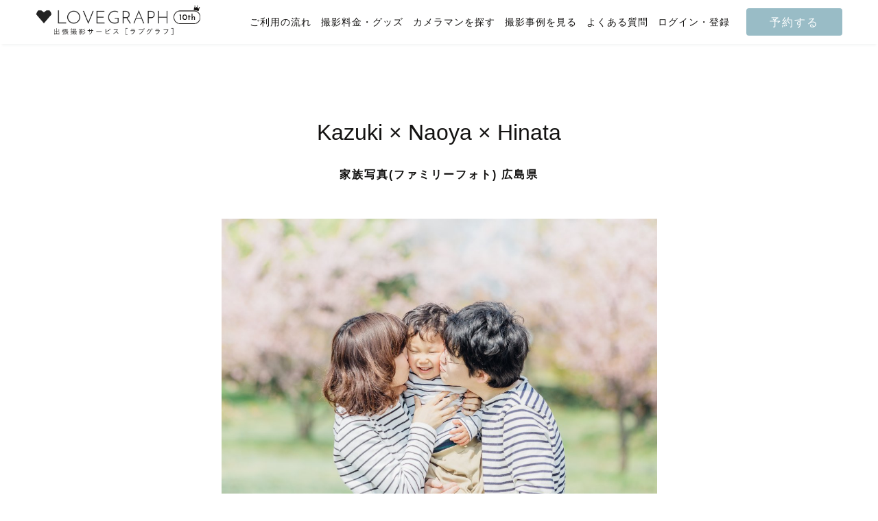

--- FILE ---
content_type: text/html; charset=utf-8
request_url: https://lovegraph.me/albums/8603
body_size: 10310
content:
<!DOCTYPE html><html lang="ja"><head><!-- Google Tag Manager で利用するデータレイヤー -->
<script>
window.dataLayer = window.dataLayer || [];
dataLayer.push({
  'user_id': ,
});
</script>
<!-- Google Tag Manager -->
<script>(function(w,d,s,l,i){w[l]=w[l]||[];w[l].push({'gtm.start':
new Date().getTime(),event:'gtm.js'});var f=d.getElementsByTagName(s)[0],
j=d.createElement(s),dl=l!='dataLayer'?'&l='+l:'';j.async=true;j.src=
'https://www.googletagmanager.com/gtm.js?id='+i+dl;f.parentNode.insertBefore(j,f);
})(window,document,'script','dataLayer','GTM-NDZQKMH');</script>
<!-- End Google Tag Manager -->
<meta charset="utf-8" /><meta content="width=device-width,initial-scale=1" name="viewport" /><link href="https://d1lx4fca3atxam.cloudfront.net/assets/favicon-31ffbcb5b92b3454636b175b8d3558ab5f48d011a1713b114256594fea3648e7.png" rel="icon" /><link href="https://d1lx4fca3atxam.cloudfront.net/assets/apple_touch_icon-4244f803a0cf4685e4b13611ff3f84bf2e181dd0fa358618d3b4c8c17a903763.png" rel="apple-touch-icon" /><link href="https://lovegraph.me/albums/8603" rel="canonical" /><title>Kazuki × Naoya × Hinata｜家族写真(ファミリーフォト)｜出張撮影・出張カメラマンのラブグラフ</title><meta content="Kazuki × Naoya × Hinata｜家族写真(ファミリーフォト)｜撮影事例｜ラブグラフ（Lovegraph）では、マタニティフォトやエンゲージメントフォトなどの記念写真から、水族館デートの写真など様々なシーンに出張撮影をおこなっています。関東に限らず、日本各地、海外での撮影が可能です。" name="description" /><meta content="summary_large_image" name="twitter:card" /><meta content="@lovegraph_me" name="twitter:site" /><meta content="Kazuki × Naoya × Hinata｜家族写真(ファミリーフォト)｜出張撮影・出張カメラマンのラブグラフ" name="twitter:title" /><meta content="Kazuki × Naoya × Hinata｜家族写真(ファミリーフォト)｜撮影事例｜ラブグラフ（Lovegraph）では、マタニティフォトやエンゲージメントフォトなどの記念写真から、水族館デートの写真など様々なシーンに出張撮影をおこなっています。関東に限らず、日本各地、海外での撮影が可能です。" name="twitter:description" /><meta content="@todo_syashin" name="twitter:creator" /><meta content="Kazuki × Naoya × Hinata｜家族写真(ファミリーフォト)｜出張撮影・出張カメラマンのラブグラフ" property="og:title" /><meta content="Kazuki × Naoya × Hinata｜家族写真(ファミリーフォト)｜撮影事例｜ラブグラフ（Lovegraph）では、マタニティフォトやエンゲージメントフォトなどの記念写真から、水族館デートの写真など様々なシーンに出張撮影をおこなっています。関東に限らず、日本各地、海外での撮影が可能です。" property="og:description" /><meta content="https://resize-image-production.lovegraph.me?ccolor=white&amp;cgravity=southwest&amp;cname=todo&amp;ls=1080&amp;skey=uploads%2Falbums%2F8603%2Fphotographs%2F7c037f45-e365-401d-a192-687449dde6e6.jpg&amp;v=1590641296&amp;s=6375e28ab3ede1c79c2706b118e56cdb" property="og:image" /><meta content="article" property="og:type" /><meta content="https://lovegraph.me/albums/8603" property="og:url" /><meta content="ラブグラフ（Lovegraph）" property="og:site_name" /><meta content="bfa4eff0baef1d7f6eeb2b7ef2d7022f" name="p:domain_verify" /><link rel="stylesheet" media="all" href="https://d1lx4fca3atxam.cloudfront.net/assets/application-195c7b643c8845fa0b2559bfe34542f62d295e376886642e8ace5134797674f3.css" /><meta name="csrf-param" content="authenticity_token" />
<meta name="csrf-token" content="e2M8Dyw-uF3ojrq1G5JNdeUmuZI9TvEtH_3B3EegUIGnEKr-3v8FdEePoBEn6B99x7E2WQnlGSul__5OtfcmrA" /><script type='application/ld+json'>
{ "@context": "http://schema.org", "@type": "ImageObject", "contentLocation": "広島県", "contentUrl": "https://resize-image-production.lovegraph.me?ccolor=white&cgravity=southwest&cname=todo&ls=1080&skey=uploads%2Falbums%2F8603%2Fphotographs%2F7c037f45-e365-401d-a192-687449dde6e6.jpg&v=1590641296&s=6375e28ab3ede1c79c2706b118e56cdb", "datePublished": "2018-03-28 20:48:03 +0900", "description": "家族写真(ファミリーフォト)", "name": "Kazuki × Naoya × Hinata" }
</script>
<script type='application/ld+json'>
{ "@context": "http://schema.org", "@type": "ImageObject", "contentLocation": "広島県", "contentUrl": "https://resize-image-production.lovegraph.me?ccolor=white&cgravity=southwest&cname=todo&ls=1080&skey=uploads%2Falbums%2F8603%2Fphotographs%2F94d84064-5aac-4921-bed3-5fa4706680de.jpg&v=1590641296&s=2a94fd424812475de0d67de596562b7c", "datePublished": "2018-03-28 20:48:03 +0900", "description": "家族写真(ファミリーフォト)", "name": "Kazuki × Naoya × Hinata" }
</script>
<script type='application/ld+json'>
{ "@context": "http://schema.org", "@type": "ImageObject", "contentLocation": "広島県", "contentUrl": "https://resize-image-production.lovegraph.me?ccolor=white&cgravity=southwest&cname=todo&ls=1080&skey=uploads%2Falbums%2F8603%2Fphotographs%2F8b870a36-5369-43db-873b-7f779e123be2.jpg&v=1590641296&s=b95df7f5e9eaef085b25a6ebc7110ced", "datePublished": "2018-03-28 20:48:03 +0900", "description": "家族写真(ファミリーフォト)", "name": "Kazuki × Naoya × Hinata" }
</script>
<script type='application/ld+json'>
{ "@context": "http://schema.org", "@type": "ImageObject", "contentLocation": "広島県", "contentUrl": "https://resize-image-production.lovegraph.me?ccolor=white&cgravity=southwest&cname=todo&ls=1080&skey=uploads%2Falbums%2F8603%2Fphotographs%2F83e3bbc7-5857-4825-a1ba-35e3a834d4ce.jpg&v=1590641296&s=50bd1b19cd3baee51750032973202d8a", "datePublished": "2018-03-28 20:48:03 +0900", "description": "家族写真(ファミリーフォト)", "name": "Kazuki × Naoya × Hinata" }
</script>
<script type='application/ld+json'>
{ "@context": "http://schema.org", "@type": "ImageObject", "contentLocation": "広島県", "contentUrl": "https://resize-image-production.lovegraph.me?ccolor=white&cgravity=southwest&cname=todo&ls=1080&skey=uploads%2Falbums%2F8603%2Fphotographs%2F8dadf31b-7ff1-44e5-af61-acf31dc9d450.jpg&v=1590641296&s=ff07d398146681ad7686d3dea041c6c7", "datePublished": "2018-03-28 20:48:03 +0900", "description": "家族写真(ファミリーフォト)", "name": "Kazuki × Naoya × Hinata" }
</script>
<script type='application/ld+json'>
{ "@context": "http://schema.org", "@type": "ImageObject", "contentLocation": "広島県", "contentUrl": "https://resize-image-production.lovegraph.me?ccolor=white&cgravity=southwest&cname=todo&ls=1080&skey=uploads%2Falbums%2F8603%2Fphotographs%2Fb584f3d6-bb73-4563-9086-f770daca0843.jpg&v=1590641296&s=a38be1e40d2fbf318f9fc44c9578381a", "datePublished": "2018-03-28 20:48:03 +0900", "description": "家族写真(ファミリーフォト)", "name": "Kazuki × Naoya × Hinata" }
</script>
<script type='application/ld+json'>
{ "@context": "http://schema.org", "@type": "ImageObject", "contentLocation": "広島県", "contentUrl": "https://resize-image-production.lovegraph.me?ccolor=white&cgravity=southwest&cname=todo&ls=1080&skey=uploads%2Falbums%2F8603%2Fphotographs%2F5995700f-bcd6-4a43-9832-d15f54ac5dd1.jpg&v=1590641296&s=37736b7d3d2981619e4255a073bf338b", "datePublished": "2018-03-28 20:48:03 +0900", "description": "家族写真(ファミリーフォト)", "name": "Kazuki × Naoya × Hinata" }
</script>
<script type='application/ld+json'>
{ "@context": "http://schema.org", "@type": "ImageObject", "contentLocation": "広島県", "contentUrl": "https://resize-image-production.lovegraph.me?ccolor=white&cgravity=southwest&cname=todo&ls=1080&skey=uploads%2Falbums%2F8603%2Fphotographs%2F5394f555-bde5-42bc-8270-4ce68e743196.jpg&v=1590641296&s=0d68ef2f121964d22bfd0b5f7a08df1e", "datePublished": "2018-03-28 20:48:03 +0900", "description": "家族写真(ファミリーフォト)", "name": "Kazuki × Naoya × Hinata" }
</script>
</head><body data-action="show" data-controller="albums" data-path-parameters="{&quot;id&quot;:&quot;8603&quot;}" data-request-id="fce49b18-af22-4765-bff3-488c2a9edbcc"><!-- Google Tag Manager (noscript) -->
<noscript><iframe src="https://www.googletagmanager.com/ns.html?id=GTM-NDZQKMH"
height="0" width="0" style="display:none;visibility:hidden"></iframe></noscript>
<!-- End Google Tag Manager (noscript) -->
<script src="https://statics.a8.net/a8sales/a8sales.js"></script><div itemscope="" itemtype="https://schema.org/WebSite"><meta content="https://lovegraph.me/" itemprop="url" /><meta content="ラブグラフ" itemprop="name" /></div><div id="page-wrapper"><div id="fixedHeader"><header :class="{ fixed: fixedHeader }" class="header" id="header-smaller"><div class="header__inner"><h1 class="header__logo"><a href="/"><img alt="Lovegraph（ラブグラフ）" src="https://d1lx4fca3atxam.cloudfront.net/assets/header/logo-10aniv-small-37a68b10d77ab1d2a44ef131d37f2ed6753feab16b19de31cbf6e52f9cadc610.png" /></a></h1><div class="header__function"><a class="header__reserve" href="/order/step1?link=%2Falbums%2F8603">予約する</a><div class="header__menu"><div id="menu-button"><img alt="メニュー" width="24" src="https://d1lx4fca3atxam.cloudfront.net/assets/header/menu-045b2eb7b31ad58f18389e10db0081e9ad01a5f2c1efb5ec5ffb77132f8ca3ba.png" /></div></div></div></div></header><div :class="[fixedHeader === true ? &#39;header-height-smaller&#39; : &#39;fixed-height&#39;]" id="header-smaller"></div><header :class="{ fixed: fixedHeader }" class="header" id="header-large"><div class="header__inner"><h1 class="header__logo"><a href="/"><img alt="Lovegraph（ラブグラフ）" src="https://d1lx4fca3atxam.cloudfront.net/assets/header/logo-10aniv-large-b7c6e00dbf41a0c181db544e80956cf6cc7e751cbcc4928a61ae1131e20b39f5.png" /></a></h1><nav class="header__function"><ul class="header__menu"><li class="header__item"><a class="" href="/flow">ご利用の流れ</a></li><li class="header__item"><a class="" href="/pricing">撮影料金・グッズ</a></li><li class="header__item"><a class="" href="/photographers">カメラマンを探す</a></li><li class="header__item"><a class="" href="/albums">撮影事例を見る</a></li><li class="header__item"><a href="https://help.lovegraph.me/ja">よくある質問</a></li><li class="header__item"><a class="login" href="/registration_email">ログイン・登録</a></li></ul><a class="header__reserve" href="/order/step1?link=%2Falbums%2F8603">予約する</a></nav></div></header><div :class="[fixedHeader === true ? &#39;header-height-large&#39; : &#39;fixed-height&#39;]" id="header-large"></div></div><div id="contents"><main class="albums show"><div class='guest-album'>
<h1>
<div class='guest-album-title'>Kazuki × Naoya × Hinata</div>
<p class='guest-album-information'>家族写真(ファミリーフォト) 広島県</p>
</h1>
<div class='photographs'>
<img alt="Kazuki × Naoya × Hinata | 家族写真(ファミリーフォト)" src="https://resize-image-production.lovegraph.me?ccolor=white&amp;cgravity=southwest&amp;cname=todo&amp;ls=1080&amp;skey=uploads%2Falbums%2F8603%2Fphotographs%2F7c037f45-e365-401d-a192-687449dde6e6.jpg&amp;v=1590641296&amp;s=6375e28ab3ede1c79c2706b118e56cdb" />
<img alt="Kazuki × Naoya × Hinata | 家族写真(ファミリーフォト)" src="https://resize-image-production.lovegraph.me?ccolor=white&amp;cgravity=southwest&amp;cname=todo&amp;ls=1080&amp;skey=uploads%2Falbums%2F8603%2Fphotographs%2F94d84064-5aac-4921-bed3-5fa4706680de.jpg&amp;v=1590641296&amp;s=2a94fd424812475de0d67de596562b7c" />
<img alt="Kazuki × Naoya × Hinata | 家族写真(ファミリーフォト)" src="https://resize-image-production.lovegraph.me?ccolor=white&amp;cgravity=southwest&amp;cname=todo&amp;ls=1080&amp;skey=uploads%2Falbums%2F8603%2Fphotographs%2F8b870a36-5369-43db-873b-7f779e123be2.jpg&amp;v=1590641296&amp;s=b95df7f5e9eaef085b25a6ebc7110ced" />
</div>
<div class='photographs'>
<img alt="Kazuki × Naoya × Hinata | 家族写真(ファミリーフォト)" src="https://resize-image-production.lovegraph.me?ccolor=white&amp;cgravity=southwest&amp;cname=todo&amp;ls=1080&amp;skey=uploads%2Falbums%2F8603%2Fphotographs%2F83e3bbc7-5857-4825-a1ba-35e3a834d4ce.jpg&amp;v=1590641296&amp;s=50bd1b19cd3baee51750032973202d8a" />
<img alt="Kazuki × Naoya × Hinata | 家族写真(ファミリーフォト)" src="https://resize-image-production.lovegraph.me?ccolor=white&amp;cgravity=southwest&amp;cname=todo&amp;ls=1080&amp;skey=uploads%2Falbums%2F8603%2Fphotographs%2F8dadf31b-7ff1-44e5-af61-acf31dc9d450.jpg&amp;v=1590641296&amp;s=ff07d398146681ad7686d3dea041c6c7" />
</div>
<div class='photographs'>
<img alt="Kazuki × Naoya × Hinata | 家族写真(ファミリーフォト)" src="https://resize-image-production.lovegraph.me?ccolor=white&amp;cgravity=southwest&amp;cname=todo&amp;ls=1080&amp;skey=uploads%2Falbums%2F8603%2Fphotographs%2Fb584f3d6-bb73-4563-9086-f770daca0843.jpg&amp;v=1590641296&amp;s=a38be1e40d2fbf318f9fc44c9578381a" />
<img alt="Kazuki × Naoya × Hinata | 家族写真(ファミリーフォト)" src="https://resize-image-production.lovegraph.me?ccolor=white&amp;cgravity=southwest&amp;cname=todo&amp;ls=1080&amp;skey=uploads%2Falbums%2F8603%2Fphotographs%2F5995700f-bcd6-4a43-9832-d15f54ac5dd1.jpg&amp;v=1590641296&amp;s=37736b7d3d2981619e4255a073bf338b" />
<img alt="Kazuki × Naoya × Hinata | 家族写真(ファミリーフォト)" src="https://resize-image-production.lovegraph.me?ccolor=white&amp;cgravity=southwest&amp;cname=todo&amp;ls=1080&amp;skey=uploads%2Falbums%2F8603%2Fphotographs%2F5394f555-bde5-42bc-8270-4ce68e743196.jpg&amp;v=1590641296&amp;s=0d68ef2f121964d22bfd0b5f7a08df1e" />
</div>
<p class='area'>
<span class='detail-title'>
Area：
</span>
<a href="/albums/family?area=hiroshima">広島</a>
</p>
<p class='date'>
<span class='detail-title'>
Date：
</span>
2018/3
</p>
<div class='tags'>
<ul class='tags-list'>
<span class='detail-title'>
Tag：
</span>
<li class='tags-item'><a href="/tags/spring">#春</a></li>
<li class='tags-item'><a href="/tags/cherry-blossoms">#桜</a></li>
<li class='tags-item'><a href="/tags/shichigosan">#七五三</a></li>
<li class='tags-item'><a href="/tags/family">#家族写真</a></li>
</ul>
</div>
<div class='share'>
<ul class='share-list'>
<li class='share-item'>
<a href="https://twitter.com/intent/tweet?text=Kazuki%20%C3%97%20Naoya%20%C3%97%20Hinata%EF%BD%9C%E5%AE%B6%E6%97%8F%E5%86%99%E7%9C%9F%28%E3%83%95%E3%82%A1%E3%83%9F%E3%83%AA%E3%83%BC%E3%83%95%E3%82%A9%E3%83%88%29%EF%BD%9C%E5%87%BA%E5%BC%B5%E6%92%AE%E5%BD%B1%E3%82%B5%E3%83%BC%E3%83%93%E3%82%B9%E3%81%AE%E3%83%A9%E3%83%96%E3%82%B0%E3%83%A9%E3%83%95%EF%BC%88Lovegraph%EF%BC%89%20https%3A%2F%2Flovegraph.me%2Falbums%2F8603"><i class='fab fa-twitter'></i>
ツイート
</a></li>
<li class='share-item'>
<a data-facebook-share="Kazuki × Naoya × Hinata｜家族写真(ファミリーフォト)｜出張撮影サービスのラブグラフ（Lovegraph）" href="#"><i class='fab fa-facebook'></i>
シェア
</a></li>
<li class='share-item'>
<a href="https://line.me/R/msg/text/?Kazuki%20%C3%97%20Naoya%20%C3%97%20Hinata%20https%3A%2F%2Flovegraph.me%2Falbums%2F8603"><i class='fas fa-comment'></i>
LINEで送る
</a></li>
</ul>
</div>
</div>
<section class='more-stories'>
<div class='inner-box'>
<div class='stories-title'>
<div class='text-ornament'>More stories</div>
<h2>おすすめの過去の撮影</h2>
</div>
<div class='line-ornament-center'></div>
<div class='tab-group'>
<div class='tab-cols'>
<h3 class='tab active' data-tab-content='same-photographer'>カメラマンが同じ</h3>
<h3 class='tab' data-tab-content='same-area'>撮影地域が同じ</h3>
</div>
<div class='tab-content' data-tab-content='same-area'>
<ul class='albums__list'>
<li class='albums-item albums-item-block'>
<a href="/albums/193665"><div class='albums-item-image'>
<img alt="20歳おめでとう | 家族写真(ファミリーフォト)" srcset="https://resize-image-production.lovegraph.me?ccolor=white&amp;cgravity=southwest&amp;cname=kacchi&amp;ls=360&amp;skey=uploads%2Falbums%2F193665%2Fphotographs%2F1768708607-302084382160413-2068-6141%2F20260111-002.jpg&amp;v=1768708609&amp;s=8b056a942c834032af71892f76031f8e 1x, https://resize-image-production.lovegraph.me?ccolor=white&amp;cgravity=southwest&amp;cname=kacchi&amp;ls=720&amp;skey=uploads%2Falbums%2F193665%2Fphotographs%2F1768708607-302084382160413-2068-6141%2F20260111-002.jpg&amp;v=1768708609&amp;s=d5100f637385bd8696e4046ffbd954d4 2x" loading="lazy" decoding="async" src="https://resize-image-production.lovegraph.me?ccolor=white&amp;cgravity=southwest&amp;cname=kacchi&amp;ls=360&amp;skey=uploads%2Falbums%2F193665%2Fphotographs%2F1768708607-302084382160413-2068-6141%2F20260111-002.jpg&amp;v=1768708609&amp;s=8b056a942c834032af71892f76031f8e" />
</div>
<p class='albums-item-name'>
20歳おめでとう
</p>
</a></li>
<li class='albums-item albums-item-block'>
<a href="/albums/193327"><div class='albums-item-image'>
<img alt="【2026.01.03】 | 家族写真(ファミリーフォト)" srcset="https://resize-image-production.lovegraph.me?ccolor=black&amp;cgravity=southwest&amp;cname=ode&amp;ls=360&amp;skey=uploads%2Falbums%2F193327%2Fphotographs%2F1767917766-578211320613756-0366-8017%2FLovegraph001.jpg&amp;v=1767917771&amp;s=ae809a5645210df96ef34484cf59fc25 1x, https://resize-image-production.lovegraph.me?ccolor=black&amp;cgravity=southwest&amp;cname=ode&amp;ls=720&amp;skey=uploads%2Falbums%2F193327%2Fphotographs%2F1767917766-578211320613756-0366-8017%2FLovegraph001.jpg&amp;v=1767917771&amp;s=44d5e83819c5dcb5ed179f1873c6dcf0 2x" loading="lazy" decoding="async" src="https://resize-image-production.lovegraph.me?ccolor=black&amp;cgravity=southwest&amp;cname=ode&amp;ls=360&amp;skey=uploads%2Falbums%2F193327%2Fphotographs%2F1767917766-578211320613756-0366-8017%2FLovegraph001.jpg&amp;v=1767917771&amp;s=ae809a5645210df96ef34484cf59fc25" />
</div>
<p class='albums-item-name'>
【2026.01.03】
</p>
</a></li>
<li class='albums-item albums-item-block'>
<a href="/albums/193028"><div class='albums-item-image'>
<img alt="親友と | 家族写真(ファミリーフォト)" srcset="https://resize-image-production.lovegraph.me?ccolor=white&amp;cgravity=southwest&amp;cname=ode&amp;ls=360&amp;skey=uploads%2Falbums%2F193028%2Fphotographs%2F1767404251-898413006253642-3363-2552%2FLovegraph-0.jpg&amp;v=1767404255&amp;s=1d74bd881f5a81dee48028629b250720 1x, https://resize-image-production.lovegraph.me?ccolor=white&amp;cgravity=southwest&amp;cname=ode&amp;ls=720&amp;skey=uploads%2Falbums%2F193028%2Fphotographs%2F1767404251-898413006253642-3363-2552%2FLovegraph-0.jpg&amp;v=1767404255&amp;s=acd03ac37df6f831f3aa8bdda13ce12c 2x" loading="lazy" decoding="async" src="https://resize-image-production.lovegraph.me?ccolor=white&amp;cgravity=southwest&amp;cname=ode&amp;ls=360&amp;skey=uploads%2Falbums%2F193028%2Fphotographs%2F1767404251-898413006253642-3363-2552%2FLovegraph-0.jpg&amp;v=1767404255&amp;s=1d74bd881f5a81dee48028629b250720" />
</div>
<p class='albums-item-name'>
親友と
</p>
</a></li>
<li class='albums-item albums-item-block'>
<a href="/albums/192323"><div class='albums-item-image'>
<img alt="NEW BORN PHOTO 🩵 | ニューボーン" srcset="https://resize-image-production.lovegraph.me?ccolor=black&amp;cgravity=southwest&amp;cname=okayu&amp;ls=360&amp;skey=uploads%2Falbums%2F192323%2Fphotographs%2F1766790051-670602451674183-1875-5565%2Fart-1.jpg&amp;v=1766790054&amp;s=74856da6d65f244fc2f6014872cd9a56 1x, https://resize-image-production.lovegraph.me?ccolor=black&amp;cgravity=southwest&amp;cname=okayu&amp;ls=720&amp;skey=uploads%2Falbums%2F192323%2Fphotographs%2F1766790051-670602451674183-1875-5565%2Fart-1.jpg&amp;v=1766790054&amp;s=c9a81ddc84ee18f471a52afa129f3864 2x" loading="lazy" decoding="async" src="https://resize-image-production.lovegraph.me?ccolor=black&amp;cgravity=southwest&amp;cname=okayu&amp;ls=360&amp;skey=uploads%2Falbums%2F192323%2Fphotographs%2F1766790051-670602451674183-1875-5565%2Fart-1.jpg&amp;v=1766790054&amp;s=74856da6d65f244fc2f6014872cd9a56" />
</div>
<p class='albums-item-name'>
NEW BORN PHOTO 🩵
</p>
</a></li>
<li class='albums-item albums-item-block'>
<a href="/albums/192096"><div class='albums-item-image'>
<img alt="７５３ | " srcset="https://resize-image-production.lovegraph.me?ccolor=white&amp;cgravity=southwest&amp;cname=kacchi&amp;ls=360&amp;skey=uploads%2Falbums%2F192096%2Fphotographs%2F1766640452-617531217957926-4346-8890%2F20251221-001.jpg&amp;v=1766640456&amp;s=f2086b6da5f26850735a9c0f4a82c3a8 1x, https://resize-image-production.lovegraph.me?ccolor=white&amp;cgravity=southwest&amp;cname=kacchi&amp;ls=720&amp;skey=uploads%2Falbums%2F192096%2Fphotographs%2F1766640452-617531217957926-4346-8890%2F20251221-001.jpg&amp;v=1766640456&amp;s=c9ef2f983bb281d13db40e4c2734be0b 2x" loading="lazy" decoding="async" src="https://resize-image-production.lovegraph.me?ccolor=white&amp;cgravity=southwest&amp;cname=kacchi&amp;ls=360&amp;skey=uploads%2Falbums%2F192096%2Fphotographs%2F1766640452-617531217957926-4346-8890%2F20251221-001.jpg&amp;v=1766640456&amp;s=f2086b6da5f26850735a9c0f4a82c3a8" />
</div>
<p class='albums-item-name'>
７５３
</p>
</a></li>
<li class='albums-item albums-item-block'>
<a href="/albums/191200"><div class='albums-item-image'>
<img alt="251209 | " srcset="https://resize-image-production.lovegraph.me?ccolor=white&amp;cgravity=southwest&amp;cname=nozomin&amp;ls=360&amp;skey=uploads%2Falbums%2F191200%2Fphotographs%2F1766142937-302520873269926-1017-1223%2F090.jpg&amp;v=1766142939&amp;s=a7b5b1b967d6484853e711e5cc8ea5ef 1x, https://resize-image-production.lovegraph.me?ccolor=white&amp;cgravity=southwest&amp;cname=nozomin&amp;ls=720&amp;skey=uploads%2Falbums%2F191200%2Fphotographs%2F1766142937-302520873269926-1017-1223%2F090.jpg&amp;v=1766142939&amp;s=ce25d3119ecd58daa0a9853447a23c3a 2x" loading="lazy" decoding="async" src="https://resize-image-production.lovegraph.me?ccolor=white&amp;cgravity=southwest&amp;cname=nozomin&amp;ls=360&amp;skey=uploads%2Falbums%2F191200%2Fphotographs%2F1766142937-302520873269926-1017-1223%2F090.jpg&amp;v=1766142939&amp;s=a7b5b1b967d6484853e711e5cc8ea5ef" />
</div>
<p class='albums-item-name'>
251209
</p>
</a></li>

</ul>
<a class="button-tertiary-wide more-stories-action" href="/areas/hiroshima">もっとみる</a>
</div>
<div class='tab-content' data-tab-content='same-photographer'>
<ul class='albums__list'>
<li class='albums-item albums-item-block'>
<a href="/albums/5645"><div class='albums-item-image'>
<img alt="Tomoka × Daisuke | " srcset="https://resize-image-production.lovegraph.me?ccolor=white&amp;cgravity=southwest&amp;cname=todo&amp;ls=360&amp;skey=uploads%2Falbums%2F5645%2F0-0849fc3a778fdb5d4821d754ffd5a43d5151c9f2.jpg&amp;v=1590641296&amp;s=a4186db2fd73f3fbb619460d61d055c7 1x, https://resize-image-production.lovegraph.me?ccolor=white&amp;cgravity=southwest&amp;cname=todo&amp;ls=720&amp;skey=uploads%2Falbums%2F5645%2F0-0849fc3a778fdb5d4821d754ffd5a43d5151c9f2.jpg&amp;v=1590641296&amp;s=ab2d48e75ea03bb23e343b855dbc248b 2x" loading="lazy" decoding="async" src="https://resize-image-production.lovegraph.me?ccolor=white&amp;cgravity=southwest&amp;cname=todo&amp;ls=360&amp;skey=uploads%2Falbums%2F5645%2F0-0849fc3a778fdb5d4821d754ffd5a43d5151c9f2.jpg&amp;v=1590641296&amp;s=a4186db2fd73f3fbb619460d61d055c7" />
</div>
<p class='albums-item-name'>
Tomoka × Daisuke
</p>
</a></li>
<li class='albums-item albums-item-block'>
<a href="/albums/4732"><div class='albums-item-image'>
<img alt="Aozora × Keisuke | 家族写真(ファミリーフォト)" srcset="https://resize-image-production.lovegraph.me?ccolor=white&amp;cgravity=southwest&amp;ls=360&amp;skey=uploads%2Falbums%2F4732%2F0.jpg&amp;v=1590641296&amp;s=f8d18c8f334d8fa8765579d947276cf2 1x, https://resize-image-production.lovegraph.me?ccolor=white&amp;cgravity=southwest&amp;ls=720&amp;skey=uploads%2Falbums%2F4732%2F0.jpg&amp;v=1590641296&amp;s=a9ec14a00a9ef7f1f5397062148b812e 2x" loading="lazy" decoding="async" src="https://resize-image-production.lovegraph.me?ccolor=white&amp;cgravity=southwest&amp;ls=360&amp;skey=uploads%2Falbums%2F4732%2F0.jpg&amp;v=1590641296&amp;s=f8d18c8f334d8fa8765579d947276cf2" />
</div>
<p class='albums-item-name'>
Aozora × Keisuke
</p>
</a></li>
<li class='albums-item albums-item-block'>
<a href="/albums/8739"><div class='albums-item-image'>
<img alt="Yuya × Asuka | " srcset="https://resize-image-production.lovegraph.me?ccolor=white&amp;cgravity=southwest&amp;cname=todo&amp;ls=360&amp;skey=uploads%2Falbums%2F8739%2Fphotographs%2Fad512af3-29ce-4ecc-a5fd-24e1121e3228.jpg&amp;v=1590641296&amp;s=99c2f02a051a265d546d508dd12ed8c8 1x, https://resize-image-production.lovegraph.me?ccolor=white&amp;cgravity=southwest&amp;cname=todo&amp;ls=720&amp;skey=uploads%2Falbums%2F8739%2Fphotographs%2Fad512af3-29ce-4ecc-a5fd-24e1121e3228.jpg&amp;v=1590641296&amp;s=5c219d603fc15925cebfcd694bb3eddb 2x" loading="lazy" decoding="async" src="https://resize-image-production.lovegraph.me?ccolor=white&amp;cgravity=southwest&amp;cname=todo&amp;ls=360&amp;skey=uploads%2Falbums%2F8739%2Fphotographs%2Fad512af3-29ce-4ecc-a5fd-24e1121e3228.jpg&amp;v=1590641296&amp;s=99c2f02a051a265d546d508dd12ed8c8" />
</div>
<p class='albums-item-name'>
Yuya × Asuka
</p>
</a></li>
<li class='albums-item albums-item-block'>
<a href="/albums/6165"><div class='albums-item-image'>
<img alt="Tsumugi × Ryuki | カップルフォト" srcset="https://resize-image-production.lovegraph.me?ccolor=white&amp;cgravity=southwest&amp;cname=todo&amp;ls=360&amp;skey=uploads%2Falbums%2F6165%2F0-997042cf4918e26c58d105e3e02893514dc411d3.jpg&amp;v=1590641296&amp;s=d389a21c53bee471eedb4329ff12148f 1x, https://resize-image-production.lovegraph.me?ccolor=white&amp;cgravity=southwest&amp;cname=todo&amp;ls=720&amp;skey=uploads%2Falbums%2F6165%2F0-997042cf4918e26c58d105e3e02893514dc411d3.jpg&amp;v=1590641296&amp;s=7ed3931378de103c48b27928fe6fb08f 2x" loading="lazy" decoding="async" src="https://resize-image-production.lovegraph.me?ccolor=white&amp;cgravity=southwest&amp;cname=todo&amp;ls=360&amp;skey=uploads%2Falbums%2F6165%2F0-997042cf4918e26c58d105e3e02893514dc411d3.jpg&amp;v=1590641296&amp;s=d389a21c53bee471eedb4329ff12148f" />
</div>
<p class='albums-item-name'>
Tsumugi × Ryuki
</p>
</a></li>
<li class='albums-item albums-item-block'>
<a href="/albums/6132"><div class='albums-item-image'>
<img alt="Natsu × Kousuke | " srcset="https://resize-image-production.lovegraph.me?ccolor=white&amp;cgravity=southwest&amp;cname=todo&amp;ls=360&amp;skey=uploads%2Falbums%2F6132%2F6-dc4da01c2340b836fbdc7b504b9d6068a344a204.jpg&amp;v=1590641296&amp;s=87585569e45cb0ac7fd503bd382b72e4 1x, https://resize-image-production.lovegraph.me?ccolor=white&amp;cgravity=southwest&amp;cname=todo&amp;ls=720&amp;skey=uploads%2Falbums%2F6132%2F6-dc4da01c2340b836fbdc7b504b9d6068a344a204.jpg&amp;v=1590641296&amp;s=9d954173a67894c22cb24de7a70684c2 2x" loading="lazy" decoding="async" src="https://resize-image-production.lovegraph.me?ccolor=white&amp;cgravity=southwest&amp;cname=todo&amp;ls=360&amp;skey=uploads%2Falbums%2F6132%2F6-dc4da01c2340b836fbdc7b504b9d6068a344a204.jpg&amp;v=1590641296&amp;s=87585569e45cb0ac7fd503bd382b72e4" />
</div>
<p class='albums-item-name'>
Natsu × Kousuke
</p>
</a></li>
<li class='albums-item albums-item-block'>
<a href="/albums/5942"><div class='albums-item-image'>
<img alt="Nene × Taku | カップルフォト" srcset="https://resize-image-production.lovegraph.me?ccolor=black&amp;cgravity=southwest&amp;cname=todo&amp;ls=360&amp;skey=uploads%2Falbums%2F5942%2F1-f81adce5023cce920ed7445237fe293944a3a188.jpg&amp;v=1590641296&amp;s=495377b5cd2d12b19de69e985ebe6293 1x, https://resize-image-production.lovegraph.me?ccolor=black&amp;cgravity=southwest&amp;cname=todo&amp;ls=720&amp;skey=uploads%2Falbums%2F5942%2F1-f81adce5023cce920ed7445237fe293944a3a188.jpg&amp;v=1590641296&amp;s=0b7ed0ea24a1684e2d6667af4da7a462 2x" loading="lazy" decoding="async" src="https://resize-image-production.lovegraph.me?ccolor=black&amp;cgravity=southwest&amp;cname=todo&amp;ls=360&amp;skey=uploads%2Falbums%2F5942%2F1-f81adce5023cce920ed7445237fe293944a3a188.jpg&amp;v=1590641296&amp;s=495377b5cd2d12b19de69e985ebe6293" />
</div>
<p class='albums-item-name'>
Nene × Taku
</p>
</a></li>

</ul>
<a class="button-tertiary-wide more-stories-action" href="/photographers/todo/albums">もっとみる</a>
</div>
</div>
</div>
</section>
</main></div><footer id="footer-large"><div class="footer"><div class="footer__information"><nav class="breadcrumbs" itemscope="itemscope" itemtype="https://schema.org/BreadcrumbList"><span itemprop="itemListElement" itemscope="itemscope" itemtype="https://schema.org/ListItem"><a itemprop="item" href="/"><span itemprop="name">トップ</span></a><meta itemprop="position" content="1" /></span> &rsaquo; <span itemprop="itemListElement" itemscope="itemscope" itemtype="https://schema.org/ListItem"><a itemprop="item" href="/albums"><span itemprop="name">フォト一覧</span></a><meta itemprop="position" content="2" /></span> &rsaquo; <span itemprop="itemListElement" itemscope="itemscope" itemtype="https://schema.org/ListItem"><a itemprop="item" href="/tags/family/albums"><span itemprop="name">ファミリーフォト(家族・親子)アルバム</span></a><meta itemprop="position" content="3" /></span> &rsaquo; <span itemprop="itemListElement" itemscope="itemscope" itemtype="https://schema.org/ListItem"><a itemprop="item" href="/tags/family/albums?area=hiroshima"><span itemprop="name">広島県のファミリーフォト(家族・親子)一覧</span></a><meta itemprop="position" content="4" /></span> &rsaquo; <span class="current" itemprop="itemListElement" itemscope="itemscope" itemtype="https://schema.org/ListItem"><a itemprop="item" href="/albums/8603"><span itemprop="name">Kazuki × Naoya × Hinata</span></a><meta itemprop="position" content="5" /></span></nav><div class="footer__inner"><div class="footer__block"><p class="footer__content">出張写真撮影サービス「ラブグラフ（Lovegraph）」で撮影された、Kazuki × Naoya × Hinata（家族写真(ファミリーフォト)）ページです。</p></div><div class="footer__block footer__block__wrapper"><div class="footer__block__col"><div class="footer-block-title">撮影カテゴリ</div><ul class="footer__list"><li><div class="footer__item-title"><a href="/tags/family">家族、ファミリー</a></div><ul class="footer__items"><li class="footer__item"><a href="/tags/newborn">ニューボーンフォト</a></li><li class="footer__item"><a href="/tags/omiyamairi">お宮参り</a></li><li class="footer__item"><a href="/tags/shichigosan">七五三</a></li><li class="footer__item"><a href="/tags/maternity">マタニティフォト</a></li><li class="footer__item"><a href="/tags/okuizome">お食い初め、百日祝い</a></li><li class="footer__item"><a href="/tags/half-birthday">ハーフバースデー</a></li><li class="footer__item"><a href="/tags/birthday">バースデー</a></li><li class="footer__item"><a href="/tags/admission">入園卒園、入学卒業</a></li><li class="footer__item"><a href="/tags/nengajo">年賀状写真</a></li></ul></li><li><div class="footer__item-title"><a href="/tags/couple">カップル・夫婦</a></div><ul class="footer__items"><li class="footer__item"><a href="/tags/anniversary">記念日</a></li><li class="footer__item"><a href="/tags/wedding">ウェディング、ロケーションフォト</a></li></ul></li><li><div class="footer__item-title"><a href="/tags/friends">友達、フレンズ</a></div><ul class="footer__items"><li class="footer__item"><a href="/tags/graduation">卒業式</a></li><li class="footer__item"><a href="/tags/seijinshiki">成人式</a></li><li class="footer__item"><a href="/tags/travel">旅行</a></li></ul></li><li><div class="footer__item-title"><a href="/tags/old-couple">シニア</a></div></li><li><div class="footer__item-title"><a href="/tags/pet">ペット</a></div></li><li><div class="footer__item-title"><a href="/tags/me">プロフィール写真</a></div></li><li><div class="footer__item-title"><a href="/tags/histori">法人写真</a></div></li></ul></div><div class="footer__block__col"><div class="footer-block-title">撮影エリア</div><ul class="footer__list"><li class="footer__item-title">北海道・東北</li><div class="footer__items"><li class="footer__item area"><a href="/areas/hokkaido">北海道</a></li><li class="footer__item area"><a href="/areas/aomori">青森県</a></li><li class="footer__item area"><a href="/areas/iwate">岩手県</a></li><li class="footer__item area"><a href="/areas/miyagi">宮城県</a></li><li class="footer__item area"><a href="/areas/akita">秋田県</a></li><li class="footer__item area"><a href="/areas/yamagata">山形県</a></li><li class="footer__item area"><a href="/areas/fukushima">福島県</a></li></div><li class="footer__item-title">関東</li><div class="footer__items"><li class="footer__item area"><a href="/areas/ibaraki">茨城県</a></li><li class="footer__item area"><a href="/areas/tochigi">栃木県</a></li><li class="footer__item area"><a href="/areas/gunma">群馬県</a></li><li class="footer__item area"><a href="/areas/saitama">埼玉県</a></li><li class="footer__item area"><a href="/areas/chiba">千葉県</a></li><li class="footer__item area"><a href="/areas/tokyo">東京都</a></li><li class="footer__item area"><a href="/areas/kanagawa">神奈川県</a></li><li class="footer__item area"><a href="/areas/yamanashi">山梨県</a></li></div><li class="footer__item-title">東海</li><div class="footer__items"><li class="footer__item area"><a href="/areas/nagano">長野県</a></li><li class="footer__item area"><a href="/areas/gifu">岐阜県</a></li><li class="footer__item area"><a href="/areas/shizuoka">静岡県</a></li><li class="footer__item area"><a href="/areas/aichi">愛知県</a></li><li class="footer__item area"><a href="/areas/mie">三重県</a></li></div><li class="footer__item-title">北陸</li><div class="footer__items"><li class="footer__item area"><a href="/areas/niigata">新潟県</a></li><li class="footer__item area"><a href="/areas/toyama">富山県</a></li><li class="footer__item area"><a href="/areas/ishikawa">石川県</a></li><li class="footer__item area"><a href="/areas/fukui">福井県</a></li></div><li class="footer__item-title">関西</li><div class="footer__items"><li class="footer__item area"><a href="/areas/shiga">滋賀県</a></li><li class="footer__item area"><a href="/areas/kyoto">京都府</a></li><li class="footer__item area"><a href="/areas/osaka">大阪府</a></li><li class="footer__item area"><a href="/areas/hyogo">兵庫県</a></li><li class="footer__item area"><a href="/areas/nara">奈良県</a></li><li class="footer__item area"><a href="/areas/wakayama">和歌山県</a></li></div><li class="footer__item-title">中四国</li><div class="footer__items"><li class="footer__item area"><a href="/areas/tottori">鳥取県</a></li><li class="footer__item area"><a href="/areas/shimane">島根県</a></li><li class="footer__item area"><a href="/areas/okayama">岡山県</a></li><li class="footer__item area"><a href="/areas/hiroshima">広島県</a></li><li class="footer__item area"><a href="/areas/yamaguchi">山口県</a></li><li class="footer__item area"><a href="/areas/tokushima">徳島県</a></li><li class="footer__item area"><a href="/areas/kagawa">香川県</a></li><li class="footer__item area"><a href="/areas/ehime">愛媛県</a></li><li class="footer__item area"><a href="/areas/kochi">高知県</a></li></div><li class="footer__item-title">九州・沖縄</li><div class="footer__items"><li class="footer__item area"><a href="/areas/fukuoka">福岡県</a></li><li class="footer__item area"><a href="/areas/saga">佐賀県</a></li><li class="footer__item area"><a href="/areas/nagasaki">長崎県</a></li><li class="footer__item area"><a href="/areas/kumamoto">熊本県</a></li><li class="footer__item area"><a href="/areas/oita">大分県</a></li><li class="footer__item area"><a href="/areas/miyazaki">宮崎県</a></li><li class="footer__item area"><a href="/areas/kagoshima">鹿児島県</a></li><li class="footer__item area"><a href="/areas/okinawa">沖縄県</a></li></div></ul></div><div class="footer__block__col"><div class="footer-block-title">ラブグラフについて</div><ul class="footer__list"><li><div class="footer__item-title"><a target="_blank" rel="noopener" href="https://lovegraph.me/pricing">撮影料金</a></div></li><li><div class="footer__item-title"><a target="_blank" rel="noopener" href="https://lovegraph.me/flow">ご利用の流れ</a></div></li><li><div class="footer__item-title"><a target="_blank" rel="noopener" href="https://help.lovegraph.me/ja">よくある質問</a></div></li></ul></div></div><div class="footer__block"><div class="footer-block-title">ラブグラフが運営するサービス</div><ul class="footer__banner"><li class="footer__banner"><a target="_blank" rel="noopener" href="https://studio.lovegraph.me/"><img alt="清澄白河・門前仲町のフォトスタジオ - studio365（スタジオサンロクゴ）" height="76.5" width="272" loading="lazy" decoding="async" src="https://d1lx4fca3atxam.cloudfront.net/assets/footer/lg_studio365-ece83790a787bfc6c663ceccb26ccf0c1d74f82f2606def4a66bccb4cd78b0f4.jpg" /></a></li><li class="footer__banner"><a target="_blank" rel="noopener" href="https://academy-plus.lovegraph.me"><img alt="カメラマン募集中丨ラブグラフアカデミー" height="76.5" width="272" loading="lazy" decoding="async" src="https://d1lx4fca3atxam.cloudfront.net/assets/footer/lg_academy-59baaa044604551e93a1814c2d9ce4dcba93f9cf3a8fda20bc3276dd86b278ed.jpg" /></a></li><li class="footer__banner"><a target="_blank" rel="noopener" href="/gift/send"><img alt="結婚、出産、誕生日のギフトはラブグラフギフト" height="76.5" width="272" loading="lazy" decoding="async" src="https://d1lx4fca3atxam.cloudfront.net/assets/footer/lg_gift-8109bb30c76f50469ce72bac26b703b0f99c53e96aa21d498e5b4bfbf49fa32d.jpg" /></a></li><li class="footer__banner"><a target="_blank" rel="noopener" href="https://lp.lovegraph.me/recruit"><img alt="カメラマン募集中丨ラブグラファー採用ページ" height="76.5" width="272" loading="lazy" decoding="async" src="https://d1lx4fca3atxam.cloudfront.net/assets/footer/lg_recruit-b682eabbe1d098c49a4389edc1f1a490716137ebef58eb24a52e58d87bb027a7.jpg" /></a></li><li class="footer__banner"><a target="_blank" rel="noopener" href="/histori"><img alt="法人向け出張撮影のヒストリ" height="76.5" width="272" loading="lazy" decoding="async" src="https://d1lx4fca3atxam.cloudfront.net/assets/footer/lg_histori-2a87286188796256722648019e454cd6aace70ae8848b51eed0cc04f07460320.jpg" /></a></li><li class="footer__banner"><a target="_blank" rel="noopener" href="/presets"><img alt="Lightroomプリセット丨ラブグラフプリセット" height="76.5" width="272" loading="lazy" decoding="async" src="https://d1lx4fca3atxam.cloudfront.net/assets/footer/lg_presets-d26749bb4673bb9152518f8897a4c9b0bdd637f6db1a2c6908edd55ef688424d.jpg" /></a></li><li class="footer__banner"><a target="_blank" rel="noopener" href="https://lgshop.thebase.in"><img alt="ラブグラフショップ" height="76.5" width="272" loading="lazy" decoding="async" src="https://d1lx4fca3atxam.cloudfront.net/assets/footer/lg_shop-d84161d61e01440a75722b0bde778d90131ababd2319805c325fa69e9fe51180.jpg" /></a></li><li class="footer__banner"><a target="_blank" rel="noopener" href="/articles"><img alt="ラブグラフジャーナル" height="76.5" width="272" loading="lazy" decoding="async" src="https://d1lx4fca3atxam.cloudfront.net/assets/footer/lg_journal-9493cf028f42de01a4c704db055bee8f5137401e30bfa1d4d5eb3511630f0b46.jpg" /></a></li></ul></div><div class="footer__block footer__block--sns"><div class="footer-block-title">公式SNSアカウント</div><ul class="footer__list"><li class="footer__item"><a target="_blank" rel="noopener" href="https://www.instagram.com/lovegraph_me/">Instagram</a></li><li class="footer__item"><a target="_blank" rel="noopener" href="https://twitter.com/intent/follow?screen_name=lovegraph_me">X (旧: Twitter)</a></li><li class="footer__item"><a target="_blank" rel="noopener" href="https://www.facebook.com/lovegraph.official/">Facebook</a></li><li class="footer__item"><a target="_blank" rel="noopener" href="https://lin.ee/eE5Oa4K">LINE</a></li><li class="footer__item"><a target="_blank" rel="noopener" href="https://www.pinterest.jp/lovegraph_me/">Pinterest</a></li></ul></div><div class="footer__block"><div class="footer__corporate"><div class="footer__logo"><a href="/"><img alt="出張撮影・出張カメラマンのラブグラフ（Lovegraph）" width="200" loading="lazy" decoding="async" src="https://d1lx4fca3atxam.cloudfront.net/assets/footer/logo-10aniv-white-ea79e489a4efc6e23143aa624221d40cfe59c66a6eb31cf582f4aa720917f79e.png" /></a></div><div class="footer__content"><ul class="footer__list footer__corporate-list"><li class="footer__item footer__item--corporate"><a target="_blank" rel="noopener" href="https://corporate.lovegraph.me/">運営会社</a></li><li class="footer__item footer__item--corporate"><a target="_blank" rel="noopener" href="https://help.lovegraph.me/ja/articles/8277727">利用規約</a></li><li class="footer__item footer__item--corporate"><a href="/privacy">プライバシーポリシー</a></li><li class="footer__item footer__item--corporate"><a target="_blank" rel="noopener" href="https://lp.lovegraph.me/recruit">カメラマン募集</a></li><li class="footer__item footer__item--corporate"><a href="https://help.lovegraph.me/ja">お問い合わせ</a></li><li class="footer__item footer__item--corporate"><a target="_blank" rel="noopener" href="https://help.lovegraph.me/ja/articles/8277962">特定商取引法に基づく表記</a></li><li class="footer__item footer__item--corporate"><a target="_blank" rel="noopener" href="https://help.lovegraph.me/ja/articles/8277965">対応ブラウザについて</a></li></ul><div class="footer__copy">&copy; 2014 - 2026 Lovegraph Inc.</div></div></div></div></div></div></div></footer><footer id="footer-smaller"><div class="footer"><div class="footer__information"><a class="footer__scrollTop" data-share="true" data-scroll-to="#page-wrapper" href="#"><i class="fas fa-chevron-up"></i><br />PAGE TOP</a><nav class="breadcrumbs" itemscope="itemscope" itemtype="https://schema.org/BreadcrumbList"><span itemprop="itemListElement" itemscope="itemscope" itemtype="https://schema.org/ListItem"><a itemprop="item" href="/"><span itemprop="name">トップ</span></a><meta itemprop="position" content="1" /></span> &rsaquo; <span itemprop="itemListElement" itemscope="itemscope" itemtype="https://schema.org/ListItem"><a itemprop="item" href="/albums"><span itemprop="name">フォト一覧</span></a><meta itemprop="position" content="2" /></span> &rsaquo; <span itemprop="itemListElement" itemscope="itemscope" itemtype="https://schema.org/ListItem"><a itemprop="item" href="/tags/family/albums"><span itemprop="name">ファミリーフォト(家族・親子)アルバム</span></a><meta itemprop="position" content="3" /></span> &rsaquo; <span itemprop="itemListElement" itemscope="itemscope" itemtype="https://schema.org/ListItem"><a itemprop="item" href="/tags/family/albums?area=hiroshima"><span itemprop="name">広島県のファミリーフォト(家族・親子)一覧</span></a><meta itemprop="position" content="4" /></span> &rsaquo; <span class="current" itemprop="itemListElement" itemscope="itemscope" itemtype="https://schema.org/ListItem"><a itemprop="item" href="/albums/8603"><span itemprop="name">Kazuki × Naoya × Hinata</span></a><meta itemprop="position" content="5" /></span></nav><ul class="footer__table"><li class="footer__cell"><a href="/flow">ご利用の流れ</a></li><li class="footer__cell"><a href="/pricing">撮影料金</a></li><li class="footer__cell"><a href="/photographers">カメラマン一覧</a></li><li class="footer__cell"><a href="/tags/family">家族、ファミリー</a></li><li class="footer__cell"><a href="/tags/omiyamairi">お宮参り</a></li><li class="footer__cell"><a href="/tags/newborn">ニューボーンフォト</a></li><li class="footer__cell"><a href="/tags/shichigosan">七五三</a></li><li class="footer__cell"><a href="/tags/maternity">マタニティフォト</a></li><li class="footer__cell footer__cell--wedding"><a href="/tags/wedding"><div class="mini-title">ウェディング</div><div class="mini-subtitle">(前撮り、後撮り)</div></a></li><li class="footer__cell"><a href="/tags/couple">恋人、カップル</a></li><li class="footer__cell"><a href="/tags/friends">友達、フレンド</a></li><li class="footer__cell"><a href="/tags/me">プロフィール写真</a></li><li class="footer__cell"><a href="https://help.lovegraph.me/ja">よくある質問</a></li><li class="footer__cell"><a href="https://help.lovegraph.me/ja">お問い合わせ</a></li></ul><div class="footer__block"><h3 class="footer__blockTitle">ラブグラフが運営するサービス</h3><ul class="footer__list"><li class="footer__banner"><a target="_blank" rel="noopener" href="https://studio.lovegraph.me/"><img alt="清澄白河・門前仲町のフォトスタジオ - studio365（スタジオサンロクゴ）" height="92" width="327" loading="lazy" decoding="async" src="https://d1lx4fca3atxam.cloudfront.net/assets/footer/lg_studio365-ece83790a787bfc6c663ceccb26ccf0c1d74f82f2606def4a66bccb4cd78b0f4.jpg" /></a></li><li class="footer__banner"><a target="_blank" rel="noopener" href="https://academy-plus.lovegraph.me"><img alt="カメラマン募集中丨ラブグラフアカデミー" height="92" width="327" loading="lazy" decoding="async" src="https://d1lx4fca3atxam.cloudfront.net/assets/footer/lg_academy-59baaa044604551e93a1814c2d9ce4dcba93f9cf3a8fda20bc3276dd86b278ed.jpg" /></a></li><li class="footer__banner"><a target="_blank" rel="noopener" href="/gift/send"><img alt="結婚、出産、誕生日のギフトはラブグラフギフト" height="92" width="327" loading="lazy" decoding="async" src="https://d1lx4fca3atxam.cloudfront.net/assets/footer/lg_gift-8109bb30c76f50469ce72bac26b703b0f99c53e96aa21d498e5b4bfbf49fa32d.jpg" /></a></li><li class="footer__banner"><a target="_blank" rel="noopener" href="https://lp.lovegraph.me/recruit"><img alt="カメラマン募集中丨ラブグラファー採用ページ" height="92" width="327" loading="lazy" decoding="async" src="https://d1lx4fca3atxam.cloudfront.net/assets/footer/lg_recruit-b682eabbe1d098c49a4389edc1f1a490716137ebef58eb24a52e58d87bb027a7.jpg" /></a></li><li class="footer__banner"><a target="_blank" rel="noopener" href="/histori"><img alt="法人向け出張撮影のヒストリ" height="92" width="327" loading="lazy" decoding="async" src="https://d1lx4fca3atxam.cloudfront.net/assets/footer/lg_histori-2a87286188796256722648019e454cd6aace70ae8848b51eed0cc04f07460320.jpg" /></a></li><li class="footer__banner"><a target="_blank" rel="noopener" href="/presets"><img alt="Lightroomプリセット丨ラブグラフプリセット" height="92" width="327" loading="lazy" decoding="async" src="https://d1lx4fca3atxam.cloudfront.net/assets/footer/lg_presets-d26749bb4673bb9152518f8897a4c9b0bdd637f6db1a2c6908edd55ef688424d.jpg" /></a></li><li class="footer__banner"><a target="_blank" rel="noopener" href="https://lgshop.thebase.in"><img alt="ラブグラフショップ" height="92" width="327" loading="lazy" decoding="async" src="https://d1lx4fca3atxam.cloudfront.net/assets/footer/lg_shop-d84161d61e01440a75722b0bde778d90131ababd2319805c325fa69e9fe51180.jpg" /></a></li><li class="footer__banner"><a target="_blank" rel="noopener" href="/articles"><img alt="ラブグラフジャーナル" height="92" width="327" loading="lazy" decoding="async" src="https://d1lx4fca3atxam.cloudfront.net/assets/footer/lg_journal-9493cf028f42de01a4c704db055bee8f5137401e30bfa1d4d5eb3511630f0b46.jpg" /></a></li></ul></div><div class="footer__block"><h3 class="footer__blockTitle"><i class="fas fa-chevron-right"></i> <a href="/tags">撮影カテゴリ</a></h3><h3 class="footer__blockTitle"><i class="fas fa-chevron-right"></i> <a href="/areas">撮影エリア</a></h3></div><div class="footer__block"><ul class="footer__list"><li class="footer__item"><i class="fas fa-chevron-right"></i> <a target="_blank" rel="noopener" href="https://corporate.lovegraph.me/">運営会社</a></li><li class="footer__item"><i class="fas fa-chevron-right"></i> <a target="_blank" rel="noopener" href="https://help.lovegraph.me/ja/articles/8277727">利用規約</a></li><li class="footer__item"><i class="fas fa-chevron-right"></i> <a href="/privacy">プライバシーポリシー</a></li><li class="footer__item"><i class="fas fa-chevron-right"></i> <a target="_blank" rel="noopener" href="https://help.lovegraph.me/ja/articles/8277962">特定商取引法に基づく表記</a></li><li class="footer__item"><i class="fas fa-chevron-right"></i> <a target="_blank" rel="noopener" href="https://help.lovegraph.me/ja/articles/8277965">対応ブラウザについて</a></li><li class="footer__item"><i class="fas fa-chevron-right"></i> <a target="_blank" rel="noopener" href="https://lp.lovegraph.me/recruit">カメラマン募集</a></li></ul></div><div class="footer__block footer__block-sns"><div class="footer-block-title">公式SNSアカウント</div><ul class="footer__list"><li class="footer__item"><i class="fas fa-chevron-right"></i> <a target="_blank" rel="noopener" href="https://www.instagram.com/lovegraph_me/">Instagram</a></li><li class="footer__item"><i class="fas fa-chevron-right"></i> <a target="_blank" rel="noopener" href="https://twitter.com/intent/follow?screen_name=lovegraph_me">X (旧: Twitter)</a></li><li class="footer__item"><i class="fas fa-chevron-right"></i> <a target="_blank" rel="noopener" href="https://www.facebook.com/lovegraph.official/">Facebook</a></li><li class="footer__item"><i class="fas fa-chevron-right"></i> <a target="_blank" rel="noopener" href="https://lin.ee/eE5Oa4K">LINE</a></li><li class="footer__item"><i class="fas fa-chevron-right"></i> <a target="_blank" rel="noopener" href="https://www.pinterest.jp/lovegraph_me/">Pinterest</a></li></ul></div><div class="footer__copy">&copy; 2014 - 2026 Lovegraph Inc.</div></div></div></footer></div><div class="sidebar-menu" id="sidebar-smaller"><ul class="sidebar-menu__list"><li><a href="/">トップ</a></li><li><a href="/flow">ご利用の流れ</a></li><li><a href="/pricing">撮影料金・グッズ</a></li><li><a href="/photographers">カメラマンを探す</a></li><li><a href="/albums">撮影事例を見る</a></li><li><a href="https://help.lovegraph.me/ja">よくある質問</a></li><li><a href="/catalog">カタログ請求</a></li><li><a class="login" href="/registration_email">ログイン・登録</a></li></ul><a class="sidebar-menu__reserve" href="/order/step1">予約する</a><div class="sidebar-menu__line"><div class="sidebar-menu__line-image"><img alt="LINE公式アカウント画像イメージ" src="https://d1lx4fca3atxam.cloudfront.net/assets/sidebar/guratan_sp-a79341937663a9c5214de3d6ff4770242c63990effbdd93e44a184b15b6ac47a.png" /></div><p class="sidebar-menu__line-text">LINE公式アカウント追加で<span>1,000円OFF</span><br>クーポンプレゼント!</br></p><div class="sidebar-menu__line-logo"><a target="_blank" rel="noopener" href="https://lin.ee/eE5Oa4K"><img alt="LINE公式アカウント友達追加ボタン" border="0" src="https://scdn.line-apps.com/n/line_add_friends/btn/ja.png" /></a></div></div></div><script>var _vwo_code=(function(){
var account_id=241958,
settings_tolerance=2000,
library_tolerance=2500,
use_existing_jquery=false,
// DO NOT EDIT BELOW THIS LINE
f=false,d=document;return{use_existing_jquery:function(){return use_existing_jquery;},library_tolerance:function(){return library_tolerance;},finish:function(){if(!f){f=true;var a=d.getElementById('_vis_opt_path_hides');if(a)a.parentNode.removeChild(a);}},finished:function(){return f;},load:function(a){var b=d.createElement('script');b.src=a;b.type='text/javascript';b.innerText;b.onerror=function(){_vwo_code.finish();};d.getElementsByTagName('head')[0].appendChild(b);},init:function(){settings_timer=setTimeout('_vwo_code.finish()',settings_tolerance);var a=d.createElement('style'),b='body{opacity:0 !important;filter:alpha(opacity=0) !important;background:none !important;}',h=d.getElementsByTagName('head')[0];a.setAttribute('id','_vis_opt_path_hides');a.setAttribute('type','text/css');if(a.styleSheet)a.styleSheet.cssText=b;else a.appendChild(d.createTextNode(b));h.appendChild(a);this.load('//dev.visualwebsiteoptimizer.com/j.php?a='+account_id+'&u='+encodeURIComponent(d.URL)+'&r='+Math.random());return settings_timer;}};}());_vwo_settings_timer=_vwo_code.init();</script><!--Twitter universal website tag code--><script>!function(e,t,n,s,u,a){e.twq||(s=e.twq=function(){s.exe?s.exe.apply(s,arguments):s.queue.push(arguments);
},s.version='1.1',s.queue=[],u=t.createElement(n),u.async=!0,u.src='//static.ads-twitter.com/uwt.js',
        a=t.getElementsByTagName(n)[0],a.parentNode.insertBefore(u,a))}(window,document,'script');
// Insert Twitter Pixel ID and Standard Event data below
twq('init','nw3o3');
twq('track','PageView');</script><script src="https://maps.googleapis.com/maps/api/js?key=AIzaSyBoEdZliYh1ovk4tqVkj1kVOl7Pxv6B138&amp;libraries=places&amp;language=ja&amp;region=JP"></script><script src="https://d1lx4fca3atxam.cloudfront.net/assets/application-4871362e4da37b3342a60a81ad5cf13c9e20b913d29e7ee2b9380bcee67d283c.js"></script><script src="https://d1lx4fca3atxam.cloudfront.net/assets/lazyload-6a7603305183d5b1c46609139862962a511c4b4ddae3b24addea19bbf14dd2f9.js"></script></body></html>